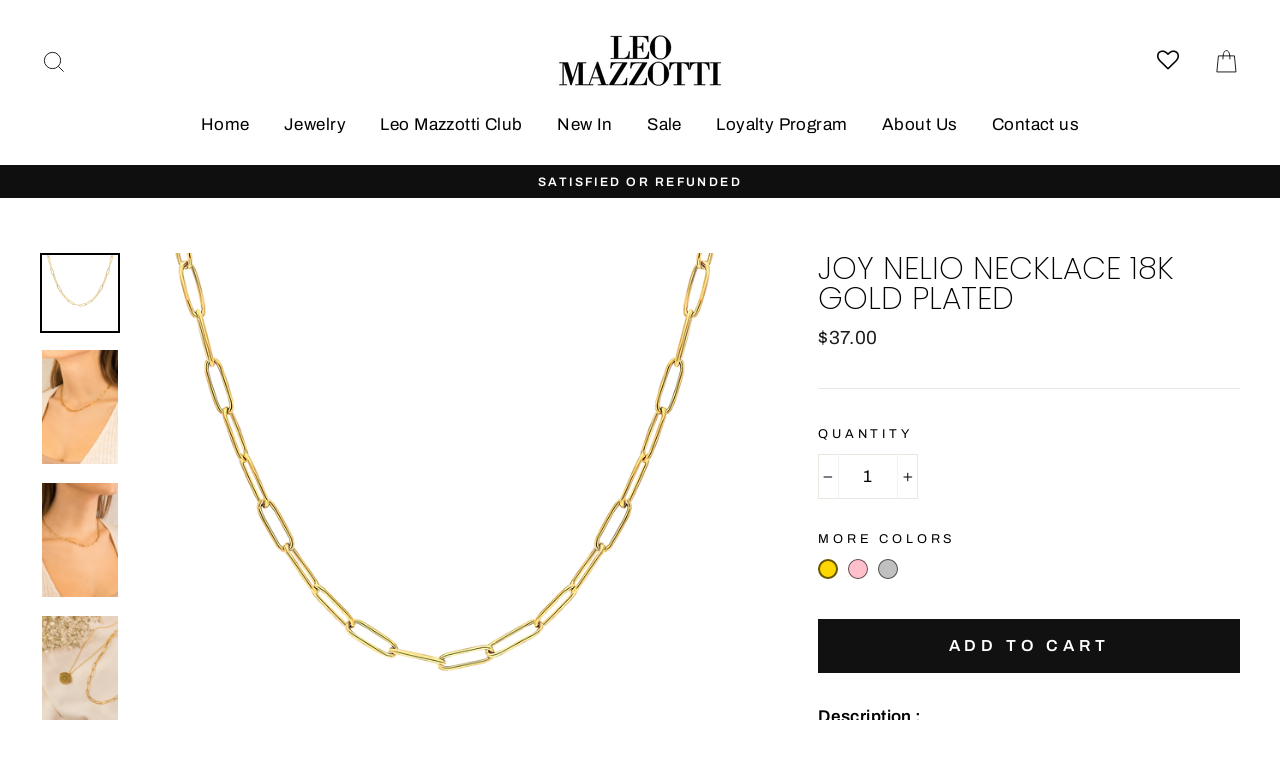

--- FILE ---
content_type: text/css
request_url: https://leomazzotti.com/cdn/shop/t/48/assets/bold-upsell-custom.css?v=150135899998303055901612019654
body_size: -633
content:
/*# sourceMappingURL=/cdn/shop/t/48/assets/bold-upsell-custom.css.map?v=150135899998303055901612019654 */


--- FILE ---
content_type: text/javascript; charset=utf-8
request_url: https://leomazzotti.com/collections/all/products/joy-nelio-necklace-18k-gold-plated.js
body_size: 853
content:
{"id":5990482509987,"title":"Joy Nelio Necklace 18k Gold Plated","handle":"joy-nelio-necklace-18k-gold-plated","description":"\u003cstrong\u003e\u003cspan style=\"text-decoration: underline;\"\u003eDescription :\u003c\/span\u003e\u003c\/strong\u003e\n\u003cp\u003eGrab attention with the simple elegance of this link necklace. This minimalist necklace will rest comfortably on your neck and bring an extra touch of style to your different outfits.\u003c\/p\u003e\n\u003cstrong\u003e\u003cspan style=\"text-decoration: underline;\"\u003eProduct informations :\u003c\/span\u003e\u003c\/strong\u003e\n\u003cp style=\"margin: 0px; font-stretch: normal; line-height: normal;\"\u003e\u003cspan style=\"color: #000000; font-family: 'Avenir Next Rounded',sans-serif; letter-spacing: 0.425px;\"\u003e● \u003c\/span\u003e\u003cspan style=\"color: #000000;\" color=\"#000000\"\u003e18k Gold plated - Stainless steel \u003c\/span\u003e\u003cspan style=\"color: #000000;\"\u003e316L\u003c\/span\u003e\u003cspan style=\"color: #000000;\" color=\"#000000\"\u003e\u003cbr\u003e\u003c\/span\u003e\u003cspan style=\"color: #000000; font-family: 'Avenir Next Rounded',sans-serif; letter-spacing: 0.425px;\"\u003e● \u003c\/span\u003e\u003cspan style=\"color: #000000;\" color=\"#000000\"\u003eWaterproof\u003cbr\u003e\u003c\/span\u003e\u003cspan style=\"color: #000000; font-family: 'Avenir Next Rounded',sans-serif; letter-spacing: 0.425px;\"\u003e● \u003c\/span\u003eNecklace size adjustable between \u003cspan style=\"color: #000000; font-family: 'Avenir Next Rounded',sans-serif; letter-spacing: 0.425px;\"\u003e40cm\u003c\/span\u003e\u003cspan style=\"color: #000000;\" color=\"#000000\"\u003e and 45cm in length\u003c\/span\u003e\u003c\/p\u003e\n\u003cp style=\"margin: 0px; font-stretch: normal; line-height: normal;\"\u003e\u003cspan style=\"color: #000000; font-family: 'Avenir Next Rounded',sans-serif; letter-spacing: 0.425px;\"\u003e● \u003c\/span\u003e\u003cspan style=\"color: #000000;\" color=\"#000000\"\u003e1mm in thickness of the chain\u003c\/span\u003e\u003c\/p\u003e\n\u003cp style=\"margin: 0px; font-stretch: normal; line-height: normal;\"\u003e \u003c\/p\u003e\n\u003cp\u003e\u003cstrong\u003e\u003cspan style=\"text-decoration: underline;\"\u003eDelivery :\u003c\/span\u003e \u003c\/strong\u003e\u003cbr\u003eFree Worldwide Shipping is included in the price.\u003c\/p\u003e\n\u003cdiv style=\"position: absolute; left: -159px; top: 28px;\" id=\"gtx-trans\"\u003e\n\u003cdiv class=\"gtx-trans-icon\"\u003e\u003c\/div\u003e\n\u003c\/div\u003e","published_at":"2021-02-04T05:11:06+11:00","created_at":"2021-01-12T18:25:36+11:00","vendor":"LeoMazzotti","type":"","tags":["20%","Gold","Joy","Necklaces","product_gold_joy-nelio-necklace-18k-gold-plated","product_pink_joy-nelio-necklace-18k-rose-gold-plated","product_silver_joy-melio-necklace-silver"],"price":3700,"price_min":3700,"price_max":3700,"available":true,"price_varies":false,"compare_at_price":null,"compare_at_price_min":0,"compare_at_price_max":0,"compare_at_price_varies":false,"variants":[{"id":37465432195235,"title":"Default Title","option1":"Default Title","option2":null,"option3":null,"sku":"","requires_shipping":true,"taxable":true,"featured_image":null,"available":true,"name":"Joy Nelio Necklace 18k Gold Plated","public_title":null,"options":["Default Title"],"price":3700,"weight":0,"compare_at_price":null,"inventory_management":"shopify","barcode":"","requires_selling_plan":false,"selling_plan_allocations":[]}],"images":["\/\/cdn.shopify.com\/s\/files\/1\/2954\/1710\/products\/Nelio-1_1_Gold.png?v=1618499335","\/\/cdn.shopify.com\/s\/files\/1\/2954\/1710\/products\/641A9967.jpg?v=1618499335","\/\/cdn.shopify.com\/s\/files\/1\/2954\/1710\/products\/641A9971.jpg?v=1618499335","\/\/cdn.shopify.com\/s\/files\/1\/2954\/1710\/products\/641A9708.jpg?v=1618499335","\/\/cdn.shopify.com\/s\/files\/1\/2954\/1710\/products\/641A9721_458112b8-24e0-454e-a60a-6463b089496c.jpg?v=1618499335"],"featured_image":"\/\/cdn.shopify.com\/s\/files\/1\/2954\/1710\/products\/Nelio-1_1_Gold.png?v=1618499335","options":[{"name":"Title","position":1,"values":["Default Title"]}],"url":"\/products\/joy-nelio-necklace-18k-gold-plated","media":[{"alt":null,"id":21333459402915,"position":1,"preview_image":{"aspect_ratio":1.0,"height":2000,"width":2000,"src":"https:\/\/cdn.shopify.com\/s\/files\/1\/2954\/1710\/products\/Nelio-1_1_Gold.png?v=1618499335"},"aspect_ratio":1.0,"height":2000,"media_type":"image","src":"https:\/\/cdn.shopify.com\/s\/files\/1\/2954\/1710\/products\/Nelio-1_1_Gold.png?v=1618499335","width":2000},{"alt":null,"id":13230154547363,"position":2,"preview_image":{"aspect_ratio":0.667,"height":2072,"width":1382,"src":"https:\/\/cdn.shopify.com\/s\/files\/1\/2954\/1710\/products\/641A9967.jpg?v=1618499335"},"aspect_ratio":0.667,"height":2072,"media_type":"image","src":"https:\/\/cdn.shopify.com\/s\/files\/1\/2954\/1710\/products\/641A9967.jpg?v=1618499335","width":1382},{"alt":null,"id":13230154580131,"position":3,"preview_image":{"aspect_ratio":0.667,"height":1986,"width":1324,"src":"https:\/\/cdn.shopify.com\/s\/files\/1\/2954\/1710\/products\/641A9971.jpg?v=1618499335"},"aspect_ratio":0.667,"height":1986,"media_type":"image","src":"https:\/\/cdn.shopify.com\/s\/files\/1\/2954\/1710\/products\/641A9971.jpg?v=1618499335","width":1324},{"alt":null,"id":13230158086307,"position":4,"preview_image":{"aspect_ratio":0.667,"height":1931,"width":1288,"src":"https:\/\/cdn.shopify.com\/s\/files\/1\/2954\/1710\/products\/641A9708.jpg?v=1618499335"},"aspect_ratio":0.667,"height":1931,"media_type":"image","src":"https:\/\/cdn.shopify.com\/s\/files\/1\/2954\/1710\/products\/641A9708.jpg?v=1618499335","width":1288},{"alt":null,"id":13230161494179,"position":5,"preview_image":{"aspect_ratio":0.667,"height":2189,"width":1460,"src":"https:\/\/cdn.shopify.com\/s\/files\/1\/2954\/1710\/products\/641A9721_458112b8-24e0-454e-a60a-6463b089496c.jpg?v=1618499335"},"aspect_ratio":0.667,"height":2189,"media_type":"image","src":"https:\/\/cdn.shopify.com\/s\/files\/1\/2954\/1710\/products\/641A9721_458112b8-24e0-454e-a60a-6463b089496c.jpg?v=1618499335","width":1460}],"requires_selling_plan":false,"selling_plan_groups":[]}